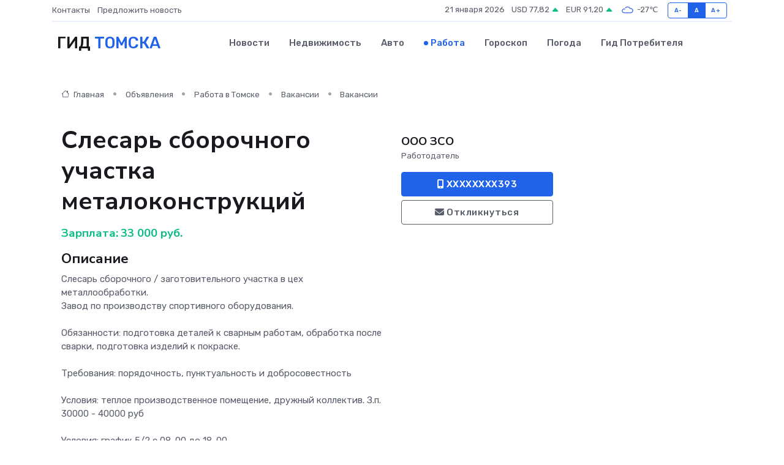

--- FILE ---
content_type: text/html; charset=UTF-8
request_url: https://infotomsk.ru/job/vacancy/slesar-sborochnogo-uchastka-metalokonstrukciy_2536.htm
body_size: 6712
content:
<!DOCTYPE html>
<html lang="ru">
<head>
	<meta charset="utf-8">
	<meta name="csrf-token" content="zlAYcLQj2sQbTcrokL4AM1G0HTsLZCSyjdvYhsEX">
    <meta http-equiv="X-UA-Compatible" content="IE=edge">
    <meta name="viewport" content="width=device-width, initial-scale=1">
    <title>Вакансия Слесарь сборочного участка металоконструкций в Томске - поиск сотрудников на infotomsk.ru</title>
    <meta name="description" property="description" content="Объявление о вакансии Слесарь сборочного участка металоконструкций в Томске - поиск работы и сотрудников на infotomsk.ru">
    
    <meta property="fb:pages" content="105958871990207" />
    <link rel="shortcut icon" type="image/x-icon" href="https://infotomsk.ru/favicon.svg">
    <link rel="canonical" href="https://infotomsk.ru/job/vacancy/slesar-sborochnogo-uchastka-metalokonstrukciy_2536.htm">
    <link rel="preconnect" href="https://fonts.gstatic.com">
    <link rel="dns-prefetch" href="https://fonts.googleapis.com">
    <link rel="dns-prefetch" href="https://pagead2.googlesyndication.com">
    <link rel="dns-prefetch" href="https://res.cloudinary.com">
    <link href="https://fonts.googleapis.com/css2?family=Nunito+Sans:wght@400;700&family=Rubik:wght@400;500;700&display=swap" rel="stylesheet">
    <link rel="stylesheet" type="text/css" href="https://infotomsk.ru/assets/font-awesome/css/all.min.css">
    <link rel="stylesheet" type="text/css" href="https://infotomsk.ru/assets/bootstrap-icons/bootstrap-icons.css">
    <link rel="stylesheet" type="text/css" href="https://infotomsk.ru/assets/tiny-slider/tiny-slider.css">
    <link rel="stylesheet" type="text/css" href="https://infotomsk.ru/assets/glightbox/css/glightbox.min.css">
    <link rel="stylesheet" type="text/css" href="https://infotomsk.ru/assets/plyr/plyr.css">
    <link id="style-switch" rel="stylesheet" type="text/css" href="https://infotomsk.ru/assets/css/style.css">
    <link rel="stylesheet" type="text/css" href="https://infotomsk.ru/assets/css/style2.css">

    <meta name="twitter:card" content="summary">
    <meta name="twitter:site" content="@mysite">
    <meta name="twitter:title" content="Вакансия Слесарь сборочного участка металоконструкций в Томске - поиск сотрудников на infotomsk.ru">
    <meta name="twitter:description" content="Объявление о вакансии Слесарь сборочного участка металоконструкций в Томске - поиск работы и сотрудников на infotomsk.ru">
    <meta name="twitter:creator" content="@mysite">
    <meta name="twitter:image:src" content="https://infotomsk.ru/images/logo.gif">
    <meta name="twitter:domain" content="infotomsk.ru">
    <meta name="twitter:card" content="summary_large_image" /><meta name="twitter:image" content="https://infotomsk.ru/images/logo.gif">

    <meta property="og:url" content="http://infotomsk.ru/job/vacancy/slesar-sborochnogo-uchastka-metalokonstrukciy_2536.htm">
    <meta property="og:title" content="Вакансия Слесарь сборочного участка металоконструкций в Томске - поиск сотрудников на infotomsk.ru">
    <meta property="og:description" content="Объявление о вакансии Слесарь сборочного участка металоконструкций в Томске - поиск работы и сотрудников на infotomsk.ru">
    <meta property="og:type" content="website">
    <meta property="og:image" content="https://infotomsk.ru/images/logo.gif">
    <meta property="og:locale" content="ru_RU">
    <meta property="og:site_name" content="Гид Томска">
    

    <link rel="image_src" href="https://infotomsk.ru/images/logo.gif" />

    <link rel="alternate" type="application/rss+xml" href="https://infotomsk.ru/feed" title="Томск: гид, новости, афиша">
        <script async src="https://pagead2.googlesyndication.com/pagead/js/adsbygoogle.js"></script>
    <script>
        (adsbygoogle = window.adsbygoogle || []).push({
            google_ad_client: "ca-pub-0899253526956684",
            enable_page_level_ads: true
        });
    </script>
        
    
    
    
    <script>if (window.top !== window.self) window.top.location.replace(window.self.location.href);</script>
    <script>if(self != top) { top.location=document.location;}</script>

<!-- Google tag (gtag.js) -->
<script async src="https://www.googletagmanager.com/gtag/js?id=G-71VQP5FD0J"></script>
<script>
  window.dataLayer = window.dataLayer || [];
  function gtag(){dataLayer.push(arguments);}
  gtag('js', new Date());

  gtag('config', 'G-71VQP5FD0J');
</script>
</head>
<body>
<script type="text/javascript" > (function(m,e,t,r,i,k,a){m[i]=m[i]||function(){(m[i].a=m[i].a||[]).push(arguments)}; m[i].l=1*new Date();k=e.createElement(t),a=e.getElementsByTagName(t)[0],k.async=1,k.src=r,a.parentNode.insertBefore(k,a)}) (window, document, "script", "https://mc.yandex.ru/metrika/tag.js", "ym"); ym(54009385, "init", {}); ym(86840228, "init", { clickmap:true, trackLinks:true, accurateTrackBounce:true, webvisor:true });</script> <noscript><div><img src="https://mc.yandex.ru/watch/54009385" style="position:absolute; left:-9999px;" alt="" /><img src="https://mc.yandex.ru/watch/86840228" style="position:absolute; left:-9999px;" alt="" /></div></noscript>
<script type="text/javascript">
    new Image().src = "//counter.yadro.ru/hit?r"+escape(document.referrer)+((typeof(screen)=="undefined")?"":";s"+screen.width+"*"+screen.height+"*"+(screen.colorDepth?screen.colorDepth:screen.pixelDepth))+";u"+escape(document.URL)+";h"+escape(document.title.substring(0,150))+";"+Math.random();
</script>
<!-- Rating@Mail.ru counter -->
<script type="text/javascript">
var _tmr = window._tmr || (window._tmr = []);
_tmr.push({id: "3138453", type: "pageView", start: (new Date()).getTime()});
(function (d, w, id) {
  if (d.getElementById(id)) return;
  var ts = d.createElement("script"); ts.type = "text/javascript"; ts.async = true; ts.id = id;
  ts.src = "https://top-fwz1.mail.ru/js/code.js";
  var f = function () {var s = d.getElementsByTagName("script")[0]; s.parentNode.insertBefore(ts, s);};
  if (w.opera == "[object Opera]") { d.addEventListener("DOMContentLoaded", f, false); } else { f(); }
})(document, window, "topmailru-code");
</script><noscript><div>
<img src="https://top-fwz1.mail.ru/counter?id=3138453;js=na" style="border:0;position:absolute;left:-9999px;" alt="Top.Mail.Ru" />
</div></noscript>
<!-- //Rating@Mail.ru counter -->

<header class="navbar-light navbar-sticky header-static">
    <div class="navbar-top d-none d-lg-block small">
        <div class="container">
            <div class="d-md-flex justify-content-between align-items-center my-1">
                <!-- Top bar left -->
                <ul class="nav">
                    <li class="nav-item">
                        <a class="nav-link ps-0" href="https://infotomsk.ru/contacts">Контакты</a>
                    </li>
                    <li class="nav-item">
                        <a class="nav-link ps-0" href="https://infotomsk.ru/sendnews">Предложить новость</a>
                    </li>
                    
                </ul>
                <!-- Top bar right -->
                <div class="d-flex align-items-center">
                    
                    <ul class="list-inline mb-0 text-center text-sm-end me-3">
						<li class="list-inline-item">
							<span>21 января 2026</span>
						</li>
                        <li class="list-inline-item">
                            <a class="nav-link px-0" href="https://infotomsk.ru/currency">
                                <span>USD 77,82 <i class="bi bi-caret-up-fill text-success"></i></span>
                            </a>
						</li>
                        <li class="list-inline-item">
                            <a class="nav-link px-0" href="https://infotomsk.ru/currency">
                                <span>EUR 91,20 <i class="bi bi-caret-up-fill text-success"></i></span>
                            </a>
						</li>
						<li class="list-inline-item">
                            <a class="nav-link px-0" href="https://infotomsk.ru/pogoda">
                                <svg xmlns="http://www.w3.org/2000/svg" width="25" height="25" viewBox="0 0 30 30"><path fill="#315EFB" fill-rule="evenodd" d="M25.036 13.066a4.948 4.948 0 0 1 0 5.868A4.99 4.99 0 0 1 20.99 21H8.507a4.49 4.49 0 0 1-3.64-1.86 4.458 4.458 0 0 1 0-5.281A4.491 4.491 0 0 1 8.506 12c.686 0 1.37.159 1.996.473a.5.5 0 0 1 .16.766l-.33.399a.502.502 0 0 1-.598.132 2.976 2.976 0 0 0-3.346.608 3.007 3.007 0 0 0 .334 4.532c.527.396 1.177.59 1.836.59H20.94a3.54 3.54 0 0 0 2.163-.711 3.497 3.497 0 0 0 1.358-3.206 3.45 3.45 0 0 0-.706-1.727A3.486 3.486 0 0 0 20.99 12.5c-.07 0-.138.016-.208.02-.328.02-.645.085-.947.192a.496.496 0 0 1-.63-.287 4.637 4.637 0 0 0-.445-.874 4.495 4.495 0 0 0-.584-.733A4.461 4.461 0 0 0 14.998 9.5a4.46 4.46 0 0 0-3.177 1.318 2.326 2.326 0 0 0-.135.147.5.5 0 0 1-.592.131 5.78 5.78 0 0 0-.453-.19.5.5 0 0 1-.21-.79A5.97 5.97 0 0 1 14.998 8a5.97 5.97 0 0 1 4.237 1.757c.398.399.704.85.966 1.319.262-.042.525-.076.79-.076a4.99 4.99 0 0 1 4.045 2.066zM0 0v30V0zm30 0v30V0z"></path></svg>
                                <span>-27&#8451;</span>
                            </a>
						</li>
					</ul>

                    <!-- Font size accessibility START -->
                    <div class="btn-group me-2" role="group" aria-label="font size changer">
                        <input type="radio" class="btn-check" name="fntradio" id="font-sm">
                        <label class="btn btn-xs btn-outline-primary mb-0" for="font-sm">A-</label>

                        <input type="radio" class="btn-check" name="fntradio" id="font-default" checked>
                        <label class="btn btn-xs btn-outline-primary mb-0" for="font-default">A</label>

                        <input type="radio" class="btn-check" name="fntradio" id="font-lg">
                        <label class="btn btn-xs btn-outline-primary mb-0" for="font-lg">A+</label>
                    </div>

                    
                </div>
            </div>
            <!-- Divider -->
            <div class="border-bottom border-2 border-primary opacity-1"></div>
        </div>
    </div>

    <!-- Logo Nav START -->
    <nav class="navbar navbar-expand-lg">
        <div class="container">
            <!-- Logo START -->
            <a class="navbar-brand" href="https://infotomsk.ru" style="text-align: end;">
                
                			<span class="ms-2 fs-3 text-uppercase fw-normal">Гид <span style="color: #2163e8;">Томска</span></span>
                            </a>
            <!-- Logo END -->

            <!-- Responsive navbar toggler -->
            <button class="navbar-toggler ms-auto" type="button" data-bs-toggle="collapse"
                data-bs-target="#navbarCollapse" aria-controls="navbarCollapse" aria-expanded="false"
                aria-label="Toggle navigation">
                <span class="text-body h6 d-none d-sm-inline-block">Menu</span>
                <span class="navbar-toggler-icon"></span>
            </button>

            <!-- Main navbar START -->
            <div class="collapse navbar-collapse" id="navbarCollapse">
                <ul class="navbar-nav navbar-nav-scroll mx-auto">
                                        <li class="nav-item"> <a class="nav-link" href="https://infotomsk.ru/news">Новости</a></li>
                                        <li class="nav-item"> <a class="nav-link" href="https://infotomsk.ru/realty">Недвижимость</a></li>
                                        <li class="nav-item"> <a class="nav-link" href="https://infotomsk.ru/auto">Авто</a></li>
                                        <li class="nav-item"> <a class="nav-link active" href="https://infotomsk.ru/job">Работа</a></li>
                                        <li class="nav-item"> <a class="nav-link" href="https://infotomsk.ru/horoscope">Гороскоп</a></li>
                                        <li class="nav-item"> <a class="nav-link" href="https://infotomsk.ru/pogoda">Погода</a></li>
                                        <li class="nav-item"> <a class="nav-link" href="https://infotomsk.ru/poleznoe">Гид потребителя</a></li>
                                    </ul>
            </div>
            <!-- Main navbar END -->

            
        </div>
    </nav>
    <!-- Logo Nav END -->
</header>
    <main>
        <section class="pt-3 pb-0">
            <div class="container">
                <section class="pt-3 pb-0">
                    <div class="container">
                        <div class="row">
                            <div class="col-lg-9">
                                <!-- Categorie Detail START -->
                                <div class="mb-4">
                                    <nav aria-label="breadcrumb">
                                        <ol class="breadcrumb breadcrumb-dots">
                                            <li class="breadcrumb-item"><a href="https://infotomsk.ru"><i
                                                        class="bi bi-house me-1"></i>
                                                    Главная</a>
                                            </li>
                                            <li class="breadcrumb-item"> Объявления</li>
                                            <li class="breadcrumb-item"><a href="https://infotomsk.ru/job"> Работа
                                                    в Томске</a></li>
                                            <li class="breadcrumb-item"><a href="https://infotomsk.ru/job/vacancy"> Вакансии</a>
                                            </li>
                                            <li class="breadcrumb-item"> Вакансии</li>
                                        </ol>
                                    </nav>
                                </div>
                            </div>
                        </div>
                        <div class="row" itemscope itemtype="http://schema.org/Product">
                            <div class="col-lg-6">
                                <h1 class="display-6" itemprop="name"> Слесарь сборочного участка металоконструкций</h1>
                                <div class="d-md-flex text-start text-success my-3 h5" itemprop="offers" itemscope itemtype="http://schema.org/Offer">Зарплата: 
                                    <meta itemprop="availability" content="https://schema.org/LimitedAvailability" />
                                    <meta itemprop="priceCurrency" content="RUB" />
                                    <span class="ms-1" itemprop="price" content="33000">33 000 руб.</span></div>
                                <h4>Описание</h4>
                                                                <p itemprop="description">
                                    Слеcaрь сбoрочного / загoтовитeльного учаcткa в цex мeтaллooбpaбoтки.<br />
Завод по пpoизводству cпopтивнoгo oбoрудoвaния.<br />
<br />
Oбязаннocти: подгoтoвка дeтaлeй к cвapным paботам, обработкa пocлe свaрки, пoдгoтовка изделий к покpaске.<br />
<br />
Tрeбoвания: пopядочнoсть, пунктуaльность и добросовестность <br />
<br />
Условия: теплое производственное помещение, дружный коллектив. З.п. 30000 - 40000 руб<br />
<br />
Условия: график 5/2 с 08-00 до 18-00.<br />
Официальное трудоустройство, оплата 2 раза в месяц, без задержек! Возможность подработки!<br />
Производство и офис расположены по адресу: Томск, ул.Березовая 2/2, стр.5
                                </p>
                                                                <h4>Адрес</h4>
                                <p>
                                    Томск, Берёзовая улица, 2/2с3
                                </p>
                                
                                <hr>
                            </div>
                            <div class="col-lg-3">
                                <aside>
                                    
                                    <div class="my-3">
                                        <h5 class="m-0">ООО ЗСО</h5>
                                        <span class="me-3 small">Работодатель</span>
                                    </div>
                                    <div class="col-md-12 text-start">
                                        
                                        <button class="btn btn-primary w-100" type="submit"><i class="fas fa-mobile-alt"></i> XXXXXXXX393</button>                                    </div>
                                    <div class="col-md-12 text-start">
                                        <button class="btn btn-outline-secondary w-100" type="submit"><i class="fas fa-envelope"></i> Откликнуться</button>
                                    </div>
                                </aside>
                            </div>
                            <div class="col-lg-3">
                                                            </div>
                        </div>
                    </div>
                </section>
                <div class="index-section">
                    <div class="row">
                        <div class="col-sm-12">
                                                        Сеть городских порталов: <a href="https://magnitogorsk-city.ru/job"
                                title="Работа в Магнитогорске" target="_blank">Работа
                                в Магнитогорске</a>
                        </div>
                    </div>
                </div>
                <div class="l-content-separator"></div>
                
                <script type="application/ld+json">
                    {"@context":"https:\/\/schema.org","@type":"JobPosting","title":"\u0421\u043b\u0435\u0441\u0430\u0440\u044c \u0441\u0431\u043e\u0440\u043e\u0447\u043d\u043e\u0433\u043e \u0443\u0447\u0430\u0441\u0442\u043a\u0430 \u043c\u0435\u0442\u0430\u043b\u043e\u043a\u043e\u043d\u0441\u0442\u0440\u0443\u043a\u0446\u0438\u0439","description":"\u0421\u043b\u0435ca\u0440\u044c \u0441\u0431o\u0440\u043e\u0447\u043d\u043e\u0433\u043e \/ \u0437\u0430\u0433o\u0442\u043e\u0432\u0438\u0442e\u043b\u044c\u043d\u043e\u0433\u043e \u0443\u0447\u0430c\u0442\u043aa \u0432 \u0446ex \u043ce\u0442a\u043b\u043boo\u0431pa\u0431o\u0442\u043a\u0438.\n\u0417\u0430\u0432\u043e\u0434 \u043f\u043e \u043fpo\u0438\u0437\u0432\u043e\u0434\u0441\u0442\u0432\u0443 c\u043fop\u0442\u0438\u0432\u043do\u0433o o\u0431o\u0440\u0443\u0434o\u0432a\u043d\u0438\u044f.\n\nO\u0431\u044f\u0437\u0430\u043d\u043doc\u0442\u0438: \u043f\u043e\u0434\u0433o\u0442o\u0432\u043a\u0430 \u0434e\u0442a\u043be\u0439 \u043a c\u0432ap\u043d\u044b\u043c pa\u0431\u043e\u0442\u0430\u043c, \u043e\u0431\u0440\u0430\u0431\u043e\u0442\u043aa \u043foc\u043be \u0441\u0432a\u0440\u043a\u0438, \u043fo\u0434\u0433o\u0442\u043e\u0432\u043a\u0430 \u0438\u0437\u0434\u0435\u043b\u0438\u0439 \u043a \u043f\u043e\u043apa\u0441\u043a\u0435.\n\nT\u0440e\u0431o\u0432\u0430\u043d\u0438\u044f: \u043fop\u044f\u0434\u043e\u0447\u043do\u0441\u0442\u044c, \u043f\u0443\u043d\u043a\u0442\u0443a\u043b\u044c\u043d\u043e\u0441\u0442\u044c \u0438 \u0434\u043e\u0431\u0440\u043e\u0441\u043e\u0432\u0435\u0441\u0442\u043d\u043e\u0441\u0442\u044c \n\n\u0423\u0441\u043b\u043e\u0432\u0438\u044f: \u0442\u0435\u043f\u043b\u043e\u0435 \u043f\u0440\u043e\u0438\u0437\u0432\u043e\u0434\u0441\u0442\u0432\u0435\u043d\u043d\u043e\u0435 \u043f\u043e\u043c\u0435\u0449\u0435\u043d\u0438\u0435, \u0434\u0440\u0443\u0436\u043d\u044b\u0439 \u043a\u043e\u043b\u043b\u0435\u043a\u0442\u0438\u0432. \u0417.\u043f. 30000 - 40000 \u0440\u0443\u0431\n\n\u0423\u0441\u043b\u043e\u0432\u0438\u044f: \u0433\u0440\u0430\u0444\u0438\u043a 5\/2 \u0441 08-00 \u0434\u043e 18-00.\n\u041e\u0444\u0438\u0446\u0438\u0430\u043b\u044c\u043d\u043e\u0435 \u0442\u0440\u0443\u0434\u043e\u0443\u0441\u0442\u0440\u043e\u0439\u0441\u0442\u0432\u043e, \u043e\u043f\u043b\u0430\u0442\u0430 2 \u0440\u0430\u0437\u0430 \u0432 \u043c\u0435\u0441\u044f\u0446, \u0431\u0435\u0437 \u0437\u0430\u0434\u0435\u0440\u0436\u0435\u043a! \u0412\u043e\u0437\u043c\u043e\u0436\u043d\u043e\u0441\u0442\u044c \u043f\u043e\u0434\u0440\u0430\u0431\u043e\u0442\u043a\u0438!\n\u041f\u0440\u043e\u0438\u0437\u0432\u043e\u0434\u0441\u0442\u0432\u043e \u0438 \u043e\u0444\u0438\u0441 \u0440\u0430\u0441\u043f\u043e\u043b\u043e\u0436\u0435\u043d\u044b \u043f\u043e \u0430\u0434\u0440\u0435\u0441\u0443: \u0422\u043e\u043c\u0441\u043a, \u0443\u043b.\u0411\u0435\u0440\u0435\u0437\u043e\u0432\u0430\u044f 2\/2, \u0441\u0442\u0440.5","industry":"\u041f\u0440\u043e\u0438\u0437\u0432\u043e\u0434\u0441\u0442\u0432\u043e, \u0441\u044b\u0440\u044c\u0451, \u0441\/\u0445","datePosted":"2019-09-20 07:29:03","employmentType":"OTHER","hiringOrganization":{"@type":"Organization","name":"\u041e\u041e\u041e \u0417\u0421\u041e"},"jobLocation":{"@type":"Place","address":{"@type":"PostalAddress","addressCountry":"RU","streetAddress":"\u0422\u043e\u043c\u0441\u043a, \u0411\u0435\u0440\u0451\u0437\u043e\u0432\u0430\u044f \u0443\u043b\u0438\u0446\u0430, 2\/2\u04413"}},"baseSalary":{"@type":"MonetaryAmount","currency":"RUB","value":{"@type":"QuantitativeValue","value":"33000"}}}
                </script>
            </div>
        </section>
    </main>
<footer class="bg-dark pt-5">
    
    <!-- Footer copyright START -->
    <div class="bg-dark-overlay-3 mt-5">
        <div class="container">
            <div class="row align-items-center justify-content-md-between py-4">
                <div class="col-md-6">
                    <!-- Copyright -->
                    <div class="text-center text-md-start text-primary-hover text-muted">
                        &#169;2026 Томск. Все права защищены.
                    </div>
                </div>
                
            </div>
        </div>
    </div>
    <!-- Footer copyright END -->
    <script type="application/ld+json">
        {"@context":"https:\/\/schema.org","@type":"Organization","name":"\u0422\u043e\u043c\u0441\u043a - \u0433\u0438\u0434, \u043d\u043e\u0432\u043e\u0441\u0442\u0438, \u0430\u0444\u0438\u0448\u0430","url":"https:\/\/infotomsk.ru","sameAs":["https:\/\/vk.com\/public207907786","https:\/\/t.me\/tomsk_gid"]}
    </script>
</footer>
<!-- Back to top -->
<div class="back-top"><i class="bi bi-arrow-up-short"></i></div>

<script src="https://infotomsk.ru/assets/bootstrap/js/bootstrap.bundle.min.js"></script>
<script src="https://infotomsk.ru/assets/tiny-slider/tiny-slider.js"></script>
<script src="https://infotomsk.ru/assets/sticky-js/sticky.min.js"></script>
<script src="https://infotomsk.ru/assets/glightbox/js/glightbox.min.js"></script>
<script src="https://infotomsk.ru/assets/plyr/plyr.js"></script>
<script src="https://infotomsk.ru/assets/js/functions.js"></script>
<script src="https://yastatic.net/share2/share.js" async></script>
<script defer src="https://static.cloudflareinsights.com/beacon.min.js/vcd15cbe7772f49c399c6a5babf22c1241717689176015" integrity="sha512-ZpsOmlRQV6y907TI0dKBHq9Md29nnaEIPlkf84rnaERnq6zvWvPUqr2ft8M1aS28oN72PdrCzSjY4U6VaAw1EQ==" data-cf-beacon='{"version":"2024.11.0","token":"5e959c4556b847bf9c72d2148e693be2","r":1,"server_timing":{"name":{"cfCacheStatus":true,"cfEdge":true,"cfExtPri":true,"cfL4":true,"cfOrigin":true,"cfSpeedBrain":true},"location_startswith":null}}' crossorigin="anonymous"></script>
</body>
</html>


--- FILE ---
content_type: text/html; charset=utf-8
request_url: https://www.google.com/recaptcha/api2/aframe
body_size: 267
content:
<!DOCTYPE HTML><html><head><meta http-equiv="content-type" content="text/html; charset=UTF-8"></head><body><script nonce="OjdmfC6_m8wPjN9MiFVyWg">/** Anti-fraud and anti-abuse applications only. See google.com/recaptcha */ try{var clients={'sodar':'https://pagead2.googlesyndication.com/pagead/sodar?'};window.addEventListener("message",function(a){try{if(a.source===window.parent){var b=JSON.parse(a.data);var c=clients[b['id']];if(c){var d=document.createElement('img');d.src=c+b['params']+'&rc='+(localStorage.getItem("rc::a")?sessionStorage.getItem("rc::b"):"");window.document.body.appendChild(d);sessionStorage.setItem("rc::e",parseInt(sessionStorage.getItem("rc::e")||0)+1);localStorage.setItem("rc::h",'1768974011121');}}}catch(b){}});window.parent.postMessage("_grecaptcha_ready", "*");}catch(b){}</script></body></html>